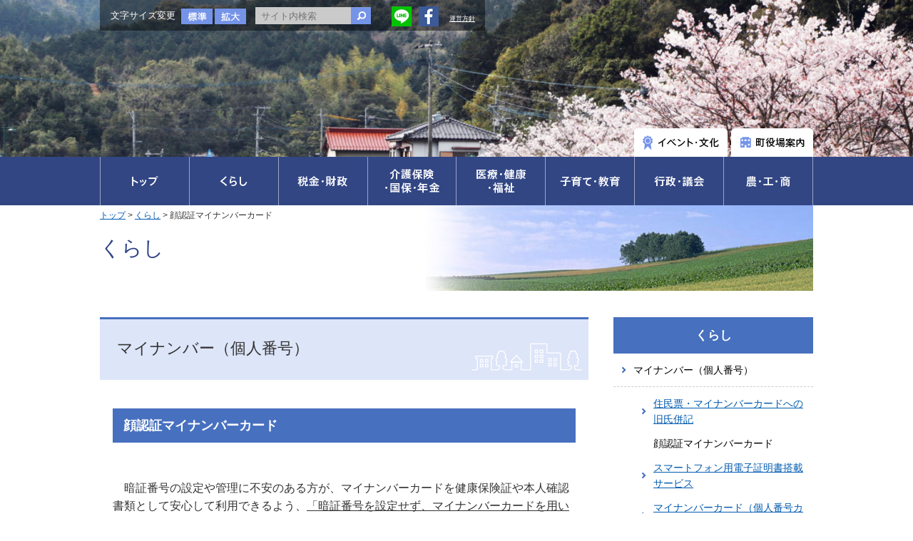

--- FILE ---
content_type: text/html; charset=UTF-8
request_url: https://www.town-kawasaki.com/%E6%9C%AA%E5%88%86%E9%A1%9E/191174
body_size: 13239
content:
<!DOCTYPE html>
<html>
<head>
<!-- Google tag (gtag.js) -->
<script async src="https://www.googletagmanager.com/gtag/js?id=G-GKW81MVVZ8"></script>
<script>
  window.dataLayer = window.dataLayer || [];
  function gtag(){dataLayer.push(arguments);}
  gtag('js', new Date());

  gtag('config', 'G-GKW81MVVZ8');
</script>

	
	
	
<meta charset="utf-8">
<meta name="msvalidate.01" content="C8EA95CA54500732507F46E92EBE5E58" />
<meta name="viewport" content="width=1000">
<link rel="canonical" href="https://www.town-kawasaki.com/%E6%9C%AA%E5%88%86%E9%A1%9E/191174">

<title>顔認証マイナンバーカード ｜ ReBorn！KAWASAKIMACHI：福岡県田川郡川崎町</title>


<meta name="keywords" content="顔認証マイナンバーカード">
<meta name="description" content="顔認証マイナンバーカード 、 ReBorn！KAWASAKIMACHI：福岡県田川郡川崎町">

<meta property="og:title" content="顔認証マイナンバーカード ｜ ReBorn！KAWASAKIMACHI：福岡県田川郡川崎町">
<!--<meta property="og:description" content="顔認証マイナンバーカード 、 ReBorn！KAWASAKIMACHI：福岡県田川郡川崎町">-->
<meta name="description" content="福岡県田川郡川崎町の公式ホームページです。">
<meta property="og:description" content="福岡県田川郡川崎町の公式ホームページです。">
<meta property="og:url" content="https://www.town-kawasaki.com/%E6%9C%AA%E5%88%86%E9%A1%9E/191174">
<meta property="og:type" content="website">

<link rel="stylesheet" href="https://www.town-kawasaki.com/wp-content/themes/kawasaki/css/module.css">
<link rel="stylesheet" href="https://www.town-kawasaki.com/wp-content/themes/kawasaki/style.css">

<script type="text/javascript" src="https://www.town-kawasaki.com/wp-content/themes/kawasaki/js/jquery-1.10.2.min.js"></script>

<script type="text/javascript" src="https://www.town-kawasaki.com/wp-content/themes/kawasaki/js/rollover.js"></script>
<script type="text/javascript" src="https://www.town-kawasaki.com/wp-content/themes/kawasaki/js/common.js"></script>
<script src="https://www.town-kawasaki.com/wp-content/themes/kawasaki/js/jquery.cookie.js"></script>
<script type="text/javascript" src="https://www.town-kawasaki.com/wp-content/themes/kawasaki/js/jquery.textresizer.min.js"></script>
<link rel="stylesheet" href="https://www.town-kawasaki.com/wp-content/themes/kawasaki/css/slick-theme.css">
<link rel="stylesheet" href="https://www.town-kawasaki.com/wp-content/themes/kawasaki/css/slick.css">
<script src="https://cdn.jsdelivr.net/npm/slick-carousel@1.8.1/slick/slick.min.js"></script>
<script type="text/javascript">
$(document).ready(function(){
    $( "#textsize a" ).textresizer({
        target: "#wrapper",
        // type:   "fontSize",
        sizes:  [ "100%", "128%" ]
    });
	var slider = $('.slider_as').slick({
		/*dots:true,*/
		dots:false,
		slidesToShow: 1,
		infinite: true,
		arrows:false,
		autoplay:true,
		/*customPaging: function(slick,index) {
			var targetImage = slick.$slides.eq(index).find('img').attr('src');
			return '<img src=" ' + targetImage + ' "/>';
		}*/
	});
});
</script>
<style type="text/css">
header{ background:url(https://www.town-kawasaki.com/wp-content/uploads/2019/11/cropped-photo_1911_01-1.jpg) no-repeat;background-size:cover;}
</style>

<script type="text/javascript" src="https://www.town-kawasaki.com/wp-content/themes/kawasaki/js/tab.js"></script>
<link rel="stylesheet" href="https://www.town-kawasaki.com/wp-content/themes/kawasaki/css/lity.css">
<script type="text/javascript" src="https://www.town-kawasaki.com/wp-content/themes/kawasaki/js/lity.js"></script>
<script type="text/javascript" src="https://www.town-kawasaki.com/wp-content/themes/kawasaki/js/jQueryAutoHeight.js"></script>
<script type="text/javascript">
$(function() {
    $('.list_cate section').autoHeight({column:2});
});

</script>
<!--[if lt IE 9]>
<script src="http://css3-mediaqueries-js.googlecode.com/svn/trunk/css3-mediaqueries.js"></script>
<script src="https://www.town-kawasaki.com/wp-content/themes/kawasaki/js/html5shiv.js"></script>
<![endif]-->
<meta name='robots' content='max-image-preview:large' />
<link rel="alternate" type="application/rss+xml" title="ReBorn！KAWASAKIMACHI：福岡県田川郡川崎町 &raquo; 顔認証マイナンバーカード のコメントのフィード" href="https://www.town-kawasaki.com/%e6%9c%aa%e5%88%86%e9%a1%9e/191174/feed" />
<script type="text/javascript">
/* <![CDATA[ */
window._wpemojiSettings = {"baseUrl":"https:\/\/s.w.org\/images\/core\/emoji\/15.0.3\/72x72\/","ext":".png","svgUrl":"https:\/\/s.w.org\/images\/core\/emoji\/15.0.3\/svg\/","svgExt":".svg","source":{"concatemoji":"https:\/\/www.town-kawasaki.com\/wp-includes\/js\/wp-emoji-release.min.js?ver=6.5.7"}};
/*! This file is auto-generated */
!function(i,n){var o,s,e;function c(e){try{var t={supportTests:e,timestamp:(new Date).valueOf()};sessionStorage.setItem(o,JSON.stringify(t))}catch(e){}}function p(e,t,n){e.clearRect(0,0,e.canvas.width,e.canvas.height),e.fillText(t,0,0);var t=new Uint32Array(e.getImageData(0,0,e.canvas.width,e.canvas.height).data),r=(e.clearRect(0,0,e.canvas.width,e.canvas.height),e.fillText(n,0,0),new Uint32Array(e.getImageData(0,0,e.canvas.width,e.canvas.height).data));return t.every(function(e,t){return e===r[t]})}function u(e,t,n){switch(t){case"flag":return n(e,"\ud83c\udff3\ufe0f\u200d\u26a7\ufe0f","\ud83c\udff3\ufe0f\u200b\u26a7\ufe0f")?!1:!n(e,"\ud83c\uddfa\ud83c\uddf3","\ud83c\uddfa\u200b\ud83c\uddf3")&&!n(e,"\ud83c\udff4\udb40\udc67\udb40\udc62\udb40\udc65\udb40\udc6e\udb40\udc67\udb40\udc7f","\ud83c\udff4\u200b\udb40\udc67\u200b\udb40\udc62\u200b\udb40\udc65\u200b\udb40\udc6e\u200b\udb40\udc67\u200b\udb40\udc7f");case"emoji":return!n(e,"\ud83d\udc26\u200d\u2b1b","\ud83d\udc26\u200b\u2b1b")}return!1}function f(e,t,n){var r="undefined"!=typeof WorkerGlobalScope&&self instanceof WorkerGlobalScope?new OffscreenCanvas(300,150):i.createElement("canvas"),a=r.getContext("2d",{willReadFrequently:!0}),o=(a.textBaseline="top",a.font="600 32px Arial",{});return e.forEach(function(e){o[e]=t(a,e,n)}),o}function t(e){var t=i.createElement("script");t.src=e,t.defer=!0,i.head.appendChild(t)}"undefined"!=typeof Promise&&(o="wpEmojiSettingsSupports",s=["flag","emoji"],n.supports={everything:!0,everythingExceptFlag:!0},e=new Promise(function(e){i.addEventListener("DOMContentLoaded",e,{once:!0})}),new Promise(function(t){var n=function(){try{var e=JSON.parse(sessionStorage.getItem(o));if("object"==typeof e&&"number"==typeof e.timestamp&&(new Date).valueOf()<e.timestamp+604800&&"object"==typeof e.supportTests)return e.supportTests}catch(e){}return null}();if(!n){if("undefined"!=typeof Worker&&"undefined"!=typeof OffscreenCanvas&&"undefined"!=typeof URL&&URL.createObjectURL&&"undefined"!=typeof Blob)try{var e="postMessage("+f.toString()+"("+[JSON.stringify(s),u.toString(),p.toString()].join(",")+"));",r=new Blob([e],{type:"text/javascript"}),a=new Worker(URL.createObjectURL(r),{name:"wpTestEmojiSupports"});return void(a.onmessage=function(e){c(n=e.data),a.terminate(),t(n)})}catch(e){}c(n=f(s,u,p))}t(n)}).then(function(e){for(var t in e)n.supports[t]=e[t],n.supports.everything=n.supports.everything&&n.supports[t],"flag"!==t&&(n.supports.everythingExceptFlag=n.supports.everythingExceptFlag&&n.supports[t]);n.supports.everythingExceptFlag=n.supports.everythingExceptFlag&&!n.supports.flag,n.DOMReady=!1,n.readyCallback=function(){n.DOMReady=!0}}).then(function(){return e}).then(function(){var e;n.supports.everything||(n.readyCallback(),(e=n.source||{}).concatemoji?t(e.concatemoji):e.wpemoji&&e.twemoji&&(t(e.twemoji),t(e.wpemoji)))}))}((window,document),window._wpemojiSettings);
/* ]]> */
</script>
<style id='wp-emoji-styles-inline-css' type='text/css'>

	img.wp-smiley, img.emoji {
		display: inline !important;
		border: none !important;
		box-shadow: none !important;
		height: 1em !important;
		width: 1em !important;
		margin: 0 0.07em !important;
		vertical-align: -0.1em !important;
		background: none !important;
		padding: 0 !important;
	}
</style>
<link rel='stylesheet' id='wp-block-library-css' href='https://www.town-kawasaki.com/wp-includes/css/dist/block-library/style.min.css?ver=6.5.7' type='text/css' media='all' />
<style id='classic-theme-styles-inline-css' type='text/css'>
/*! This file is auto-generated */
.wp-block-button__link{color:#fff;background-color:#32373c;border-radius:9999px;box-shadow:none;text-decoration:none;padding:calc(.667em + 2px) calc(1.333em + 2px);font-size:1.125em}.wp-block-file__button{background:#32373c;color:#fff;text-decoration:none}
</style>
<style id='global-styles-inline-css' type='text/css'>
body{--wp--preset--color--black: #000000;--wp--preset--color--cyan-bluish-gray: #abb8c3;--wp--preset--color--white: #ffffff;--wp--preset--color--pale-pink: #f78da7;--wp--preset--color--vivid-red: #cf2e2e;--wp--preset--color--luminous-vivid-orange: #ff6900;--wp--preset--color--luminous-vivid-amber: #fcb900;--wp--preset--color--light-green-cyan: #7bdcb5;--wp--preset--color--vivid-green-cyan: #00d084;--wp--preset--color--pale-cyan-blue: #8ed1fc;--wp--preset--color--vivid-cyan-blue: #0693e3;--wp--preset--color--vivid-purple: #9b51e0;--wp--preset--gradient--vivid-cyan-blue-to-vivid-purple: linear-gradient(135deg,rgba(6,147,227,1) 0%,rgb(155,81,224) 100%);--wp--preset--gradient--light-green-cyan-to-vivid-green-cyan: linear-gradient(135deg,rgb(122,220,180) 0%,rgb(0,208,130) 100%);--wp--preset--gradient--luminous-vivid-amber-to-luminous-vivid-orange: linear-gradient(135deg,rgba(252,185,0,1) 0%,rgba(255,105,0,1) 100%);--wp--preset--gradient--luminous-vivid-orange-to-vivid-red: linear-gradient(135deg,rgba(255,105,0,1) 0%,rgb(207,46,46) 100%);--wp--preset--gradient--very-light-gray-to-cyan-bluish-gray: linear-gradient(135deg,rgb(238,238,238) 0%,rgb(169,184,195) 100%);--wp--preset--gradient--cool-to-warm-spectrum: linear-gradient(135deg,rgb(74,234,220) 0%,rgb(151,120,209) 20%,rgb(207,42,186) 40%,rgb(238,44,130) 60%,rgb(251,105,98) 80%,rgb(254,248,76) 100%);--wp--preset--gradient--blush-light-purple: linear-gradient(135deg,rgb(255,206,236) 0%,rgb(152,150,240) 100%);--wp--preset--gradient--blush-bordeaux: linear-gradient(135deg,rgb(254,205,165) 0%,rgb(254,45,45) 50%,rgb(107,0,62) 100%);--wp--preset--gradient--luminous-dusk: linear-gradient(135deg,rgb(255,203,112) 0%,rgb(199,81,192) 50%,rgb(65,88,208) 100%);--wp--preset--gradient--pale-ocean: linear-gradient(135deg,rgb(255,245,203) 0%,rgb(182,227,212) 50%,rgb(51,167,181) 100%);--wp--preset--gradient--electric-grass: linear-gradient(135deg,rgb(202,248,128) 0%,rgb(113,206,126) 100%);--wp--preset--gradient--midnight: linear-gradient(135deg,rgb(2,3,129) 0%,rgb(40,116,252) 100%);--wp--preset--font-size--small: 13px;--wp--preset--font-size--medium: 20px;--wp--preset--font-size--large: 36px;--wp--preset--font-size--x-large: 42px;--wp--preset--spacing--20: 0.44rem;--wp--preset--spacing--30: 0.67rem;--wp--preset--spacing--40: 1rem;--wp--preset--spacing--50: 1.5rem;--wp--preset--spacing--60: 2.25rem;--wp--preset--spacing--70: 3.38rem;--wp--preset--spacing--80: 5.06rem;--wp--preset--shadow--natural: 6px 6px 9px rgba(0, 0, 0, 0.2);--wp--preset--shadow--deep: 12px 12px 50px rgba(0, 0, 0, 0.4);--wp--preset--shadow--sharp: 6px 6px 0px rgba(0, 0, 0, 0.2);--wp--preset--shadow--outlined: 6px 6px 0px -3px rgba(255, 255, 255, 1), 6px 6px rgba(0, 0, 0, 1);--wp--preset--shadow--crisp: 6px 6px 0px rgba(0, 0, 0, 1);}:where(.is-layout-flex){gap: 0.5em;}:where(.is-layout-grid){gap: 0.5em;}body .is-layout-flex{display: flex;}body .is-layout-flex{flex-wrap: wrap;align-items: center;}body .is-layout-flex > *{margin: 0;}body .is-layout-grid{display: grid;}body .is-layout-grid > *{margin: 0;}:where(.wp-block-columns.is-layout-flex){gap: 2em;}:where(.wp-block-columns.is-layout-grid){gap: 2em;}:where(.wp-block-post-template.is-layout-flex){gap: 1.25em;}:where(.wp-block-post-template.is-layout-grid){gap: 1.25em;}.has-black-color{color: var(--wp--preset--color--black) !important;}.has-cyan-bluish-gray-color{color: var(--wp--preset--color--cyan-bluish-gray) !important;}.has-white-color{color: var(--wp--preset--color--white) !important;}.has-pale-pink-color{color: var(--wp--preset--color--pale-pink) !important;}.has-vivid-red-color{color: var(--wp--preset--color--vivid-red) !important;}.has-luminous-vivid-orange-color{color: var(--wp--preset--color--luminous-vivid-orange) !important;}.has-luminous-vivid-amber-color{color: var(--wp--preset--color--luminous-vivid-amber) !important;}.has-light-green-cyan-color{color: var(--wp--preset--color--light-green-cyan) !important;}.has-vivid-green-cyan-color{color: var(--wp--preset--color--vivid-green-cyan) !important;}.has-pale-cyan-blue-color{color: var(--wp--preset--color--pale-cyan-blue) !important;}.has-vivid-cyan-blue-color{color: var(--wp--preset--color--vivid-cyan-blue) !important;}.has-vivid-purple-color{color: var(--wp--preset--color--vivid-purple) !important;}.has-black-background-color{background-color: var(--wp--preset--color--black) !important;}.has-cyan-bluish-gray-background-color{background-color: var(--wp--preset--color--cyan-bluish-gray) !important;}.has-white-background-color{background-color: var(--wp--preset--color--white) !important;}.has-pale-pink-background-color{background-color: var(--wp--preset--color--pale-pink) !important;}.has-vivid-red-background-color{background-color: var(--wp--preset--color--vivid-red) !important;}.has-luminous-vivid-orange-background-color{background-color: var(--wp--preset--color--luminous-vivid-orange) !important;}.has-luminous-vivid-amber-background-color{background-color: var(--wp--preset--color--luminous-vivid-amber) !important;}.has-light-green-cyan-background-color{background-color: var(--wp--preset--color--light-green-cyan) !important;}.has-vivid-green-cyan-background-color{background-color: var(--wp--preset--color--vivid-green-cyan) !important;}.has-pale-cyan-blue-background-color{background-color: var(--wp--preset--color--pale-cyan-blue) !important;}.has-vivid-cyan-blue-background-color{background-color: var(--wp--preset--color--vivid-cyan-blue) !important;}.has-vivid-purple-background-color{background-color: var(--wp--preset--color--vivid-purple) !important;}.has-black-border-color{border-color: var(--wp--preset--color--black) !important;}.has-cyan-bluish-gray-border-color{border-color: var(--wp--preset--color--cyan-bluish-gray) !important;}.has-white-border-color{border-color: var(--wp--preset--color--white) !important;}.has-pale-pink-border-color{border-color: var(--wp--preset--color--pale-pink) !important;}.has-vivid-red-border-color{border-color: var(--wp--preset--color--vivid-red) !important;}.has-luminous-vivid-orange-border-color{border-color: var(--wp--preset--color--luminous-vivid-orange) !important;}.has-luminous-vivid-amber-border-color{border-color: var(--wp--preset--color--luminous-vivid-amber) !important;}.has-light-green-cyan-border-color{border-color: var(--wp--preset--color--light-green-cyan) !important;}.has-vivid-green-cyan-border-color{border-color: var(--wp--preset--color--vivid-green-cyan) !important;}.has-pale-cyan-blue-border-color{border-color: var(--wp--preset--color--pale-cyan-blue) !important;}.has-vivid-cyan-blue-border-color{border-color: var(--wp--preset--color--vivid-cyan-blue) !important;}.has-vivid-purple-border-color{border-color: var(--wp--preset--color--vivid-purple) !important;}.has-vivid-cyan-blue-to-vivid-purple-gradient-background{background: var(--wp--preset--gradient--vivid-cyan-blue-to-vivid-purple) !important;}.has-light-green-cyan-to-vivid-green-cyan-gradient-background{background: var(--wp--preset--gradient--light-green-cyan-to-vivid-green-cyan) !important;}.has-luminous-vivid-amber-to-luminous-vivid-orange-gradient-background{background: var(--wp--preset--gradient--luminous-vivid-amber-to-luminous-vivid-orange) !important;}.has-luminous-vivid-orange-to-vivid-red-gradient-background{background: var(--wp--preset--gradient--luminous-vivid-orange-to-vivid-red) !important;}.has-very-light-gray-to-cyan-bluish-gray-gradient-background{background: var(--wp--preset--gradient--very-light-gray-to-cyan-bluish-gray) !important;}.has-cool-to-warm-spectrum-gradient-background{background: var(--wp--preset--gradient--cool-to-warm-spectrum) !important;}.has-blush-light-purple-gradient-background{background: var(--wp--preset--gradient--blush-light-purple) !important;}.has-blush-bordeaux-gradient-background{background: var(--wp--preset--gradient--blush-bordeaux) !important;}.has-luminous-dusk-gradient-background{background: var(--wp--preset--gradient--luminous-dusk) !important;}.has-pale-ocean-gradient-background{background: var(--wp--preset--gradient--pale-ocean) !important;}.has-electric-grass-gradient-background{background: var(--wp--preset--gradient--electric-grass) !important;}.has-midnight-gradient-background{background: var(--wp--preset--gradient--midnight) !important;}.has-small-font-size{font-size: var(--wp--preset--font-size--small) !important;}.has-medium-font-size{font-size: var(--wp--preset--font-size--medium) !important;}.has-large-font-size{font-size: var(--wp--preset--font-size--large) !important;}.has-x-large-font-size{font-size: var(--wp--preset--font-size--x-large) !important;}
.wp-block-navigation a:where(:not(.wp-element-button)){color: inherit;}
:where(.wp-block-post-template.is-layout-flex){gap: 1.25em;}:where(.wp-block-post-template.is-layout-grid){gap: 1.25em;}
:where(.wp-block-columns.is-layout-flex){gap: 2em;}:where(.wp-block-columns.is-layout-grid){gap: 2em;}
.wp-block-pullquote{font-size: 1.5em;line-height: 1.6;}
</style>
<link rel='stylesheet' id='UserAccessManagerLoginForm-css' href='https://www.town-kawasaki.com/wp-content/plugins/user-access-manager/assets/css/uamLoginForm.css?ver=2.2.23' type='text/css' media='screen' />
<link rel="https://api.w.org/" href="https://www.town-kawasaki.com/wp-json/" /><link rel="alternate" type="application/json" href="https://www.town-kawasaki.com/wp-json/wp/v2/posts/191174" /><link rel="EditURI" type="application/rsd+xml" title="RSD" href="https://www.town-kawasaki.com/xmlrpc.php?rsd" />
<link rel="canonical" href="https://www.town-kawasaki.com/%e6%9c%aa%e5%88%86%e9%a1%9e/191174" />
<link rel='shortlink' href='https://www.town-kawasaki.com/?p=191174' />
<link rel="alternate" type="application/json+oembed" href="https://www.town-kawasaki.com/wp-json/oembed/1.0/embed?url=https%3A%2F%2Fwww.town-kawasaki.com%2F%25e6%259c%25aa%25e5%2588%2586%25e9%25a1%259e%2F191174" />
<link rel="alternate" type="text/xml+oembed" href="https://www.town-kawasaki.com/wp-json/oembed/1.0/embed?url=https%3A%2F%2Fwww.town-kawasaki.com%2F%25e6%259c%25aa%25e5%2588%2586%25e9%25a1%259e%2F191174&#038;format=xml" />
<link rel="icon" href="https://www.town-kawasaki.com/wp-content/uploads/2018/05/icon.png" sizes="32x32" />
<link rel="icon" href="https://www.town-kawasaki.com/wp-content/uploads/2018/05/icon.png" sizes="192x192" />
<link rel="apple-touch-icon" href="https://www.town-kawasaki.com/wp-content/uploads/2018/05/icon.png" />
<meta name="msapplication-TileImage" content="https://www.town-kawasaki.com/wp-content/uploads/2018/05/icon.png" />

</head>

<body >
<header>
<div class="inner_header clearfix">
<!--<div class="logo"><a href="https://www.town-kawasaki.com/" data-wpel-link="internal"><img src="https://www.town-kawasaki.com/wp-content/themes/kawasaki/img/logo.png" alt="住みたい、住みつづけたい・・・川崎町福岡県田川郡川崎町"></a></div>-->
<div class="hd_controller clearfix">
<div id="textsize" class="fl_l">
<span>文字サイズ変更</span><a href="#"><img class="fillter" src="https://www.town-kawasaki.com/wp-content/themes/kawasaki/img/btn_fs_def.jpg" alt="標準"></a><a href="#"><img class="fillter" src="https://www.town-kawasaki.com/wp-content/themes/kawasaki/img/btn_fs_big.jpg" alt="拡大"></a>
</div>
<form name="searchHead" id="hdform" method="get" action="https://www.town-kawasaki.com">
<input type="text" placeholder="サイト内検索" name="s" value="">
<input type="image" src="https://www.town-kawasaki.com/wp-content/themes/kawasaki/img/btn_search.jpg">
</form>
<ul class="social flex">
<li><a href="https://lin.ee/ZRcRMW7" target="_blank" data-wpel-link="external" rel="external noopener noreferrer"><img src="/wp-content/themes/kawasaki/img/icon_line.png"  alt=""/></a></li>
<li><a href="https://www.facebook.com/103272304726335" target="_blank" data-wpel-link="external" rel="external noopener noreferrer"><img src="/wp-content/themes/kawasaki/img/icon_fb.png"  alt=""/></a></li>
<li class="sns_policy"><a href="/PDF/management_policy.pdf" target="_blank" data-wpel-link="internal">運営方針</a></li></ul>
</div>
<!--
<ul class="list_hd_topic">
<li><a href="http://n-kawasaki.com/" target="_blank" data-wpel-link="external" rel="external noopener noreferrer"><img src="https://www.town-kawasaki.com/wp-content/themes/kawasaki/img/btn_hd_topic_01.png" alt="かわさき観光ガイド" class="fillter"><img src="https://www.town-kawasaki.com/wp-content/themes/kawasaki/img/koume2.gif" class="chara" alt=""></a></li>
<li><a href="https://www.town-kawasaki.com/english/index.html" target="_blank" data-wpel-link="internal"><img src="https://www.town-kawasaki.com/wp-content/themes/kawasaki/img/btn_hd_topic_02.png" alt="KAWASAKI TOWN ENGLISH SITE" class="fillter" ></a></li>
</ul>
-->
<ul class="list_hd_topic2">
<li><a href="https://www.town-kawasaki.com/kanko" data-wpel-link="internal"><img src="https://www.town-kawasaki.com/wp-content/themes/kawasaki/img/btn_hd_bottom_01.png" alt="イベント・文化" class="fillter"></a></li>
<li><a href="https://www.town-kawasaki.com/yakubaannai" data-wpel-link="internal"><img src="https://www.town-kawasaki.com/wp-content/themes/kawasaki/img/btn_hd_bottom_02.png" alt="町役場案内" class="fillter"></a></li>
</ul>
</div><!--/inner_header-->
</header>

<nav>
<ul class="clearfix">
<li><a href="https://www.town-kawasaki.com/" data-wpel-link="internal"><img src="https://www.town-kawasaki.com/wp-content/themes/kawasaki/img/nav_01.png" alt="トップ" class="fillter"></a></li>
<li><a href="https://www.town-kawasaki.com/kurashi" data-wpel-link="internal"><img src="https://www.town-kawasaki.com/wp-content/themes/kawasaki/img/nav_02.png" alt="くらし" class="fillter"></a></li>
<li><a href="https://www.town-kawasaki.com/zeizaisei" data-wpel-link="internal"><img src="https://www.town-kawasaki.com/wp-content/themes/kawasaki/img/nav_03.png" alt="税金・財政" class="fillter"></a></li>
<li><a href="https://www.town-kawasaki.com/hoken" data-wpel-link="internal"><img src="https://www.town-kawasaki.com/wp-content/themes/kawasaki/img/nav_04.png" alt="介護保険・国保・年金" class="fillter"></a></li>
<li><a href="https://www.town-kawasaki.com/iryofukushi" data-wpel-link="internal"><img src="https://www.town-kawasaki.com/wp-content/themes/kawasaki/img/nav_05.png" alt="医療・健康・福祉" class="fillter"></a></li>
<li><a href="https://www.town-kawasaki.com/kosodatekyoiku" data-wpel-link="internal"><img src="https://www.town-kawasaki.com/wp-content/themes/kawasaki/img/nav_06.png" alt="子育て・教育" class="fillter"></a></li>
<li><a href="https://www.town-kawasaki.com/gyosei" data-wpel-link="internal"><img src="https://www.town-kawasaki.com/wp-content/themes/kawasaki/img/nav_07.png" alt="行政・議会" class="fillter"></a></li>
<li><a href="https://www.town-kawasaki.com/no_ko_sho" data-wpel-link="internal"><img src="https://www.town-kawasaki.com/wp-content/themes/kawasaki/img/nav_08.png" alt="農・工・商" class="fillter"></a></li>
</ul>
</nav><div id="wrapper" class="clearfix">

<div class="page_head kurashi">
<h1>くらし</h1>
<div class="sub_headbg"><img src="https://www.town-kawasaki.com/wp-content/uploads/2017/04/bg_kurashi-2.jpg" alt=""></div>
<div class="pan"><a href="/" data-wpel-link="internal">トップ</a> &gt; <a href="/kurashi" data-wpel-link="internal">くらし</a>
 &gt; 顔認証マイナンバーカード</div>
</div>




<div class="single_wrap">

<div class="content">
<h2 class="single_ttl">マイナンバー（個人番号）</h2>
<section class="single_body">
<h3>顔認証マイナンバーカード</h3>
<p>&nbsp;</p>
<p><span style="font-size: 12pt">　暗証番号の設定や管理に不安のある方が、マイナンバーカードを健康保険証や本人確認書類として安心して利用できるよう、<span style="text-decoration: underline">「暗証番号を設定せず、マイナンバーカードを用いる際の本人確認方法が、顔認証または目視に限定されるカード」</span>です。</span></p>
<p>&nbsp;</p>
<h3><span style="font-size: 12pt">利用できるサービス、利用できないサービス</span></h3>
<h6><span style="font-size: 12pt">利用できるサービス</span></h6>
<p><span style="font-size: 12pt">１．健康保険証としての利用</span></p>
<p><span style="font-size: 12pt">２．券面の顔写真や記載事項（氏名、住所、生年月日、性別等）を用いた本人確認書類としての利用</span></p>
<p>&nbsp;</p>
<h6><span style="font-size: 12pt">利用できないサービス</span></h6>
<p><span style="font-size: 12pt">１．マイナポータル</span></p>
<p><span style="font-size: 12pt">２．各種証明書のコンビニ交付</span></p>
<p><span style="font-size: 12pt">３．オンライン診療・オンライン服薬指導</span></p>
<p><span style="font-size: 12pt">４．その他のオンライン手続などの暗証番号の入力が必要なサービス</span></p>
<p>&nbsp;</p>
<h3><span style="font-size: 12pt">申請できる方</span></h3>
<p><span style="font-size: 12pt">マイナンバーカードをこれから申請する方も、既にマイナンバーカードを持っている方も申請できます。(代理人による手続も可能※<a href="https://www.town-kawasaki.com/wp-content/uploads/2024/01/顔認証設定依頼書-1.pdf" data-wpel-link="internal">委任状</a>が必要です)</span></p>
<p>&nbsp;</p>
<p>&nbsp;</p>
<h3><span style="font-size: 12pt">手続きができる場所・受付時間</span></h3>
<p><span style="font-size: 12pt">・マイナンバーカード交付窓口（役場住民課　℡0947-72-3000）</span></p>
<p><span style="font-size: 12pt">受付時間　平日：8時30分～17時</span></p>
<p>&nbsp;</p>
<h3><span style="font-size: 12pt">手続きに必要な持ち物</span></h3>
<p><span style="font-size: 12pt">・マイナンバーカード</span></p>
<p><span style="font-size: 12pt">・<a href="https://www.town-kawasaki.com/wp-content/uploads/2024/01/顔認証設定依頼書-1.pdf" data-wpel-link="internal">顔認証マイナンバーカード設定切替申請書</a></span></p>
<p><span style="font-size: 12pt">代理人が手続する場合は、代理人の本人確認書類（マイナンバーカード、運転免許証など顔写真付き有効期限内のもの）も必要です。</span></p>
<p>&nbsp;</p>
<h3><span style="font-size: 12pt">その他</span></h3>
<p><span style="font-size: 12pt">・顔認証マイナンバーカードには、カードの追記欄に「顔認証」と記載されます。（</span>医療機関等での区別のため）</p>
<p><span style="font-size: 12pt">・署名用電子証明書が搭載されている場合は、失効処理を行います。</span></p>
<p><span style="font-size: 12pt">・通常のマイナンバーカードから顔認証マイナンバーカードに切り替える場合は、切替前に健康保険証の利用申込を行ってください。</span></p>
<p><span style="font-size: 12pt">・「顔認証マイナンバーカード」から通常のマイナンバーカードに切り替えることもできます。</span></p>
<p><span style="font-size: 12pt">・通常のマイナンバーカードと「顔認証マイナンバーカード」を同時に2枚持つことはできません。</span></p>
<p><span style="font-size: 12pt">・システムメンテナンス等の理由で手続きが即日に完了しないことがあります。</span></p>
<p>&nbsp;</p>
<h3><span style="font-size: 12pt">関連リンク</span></h3>
<p><a href="https://www.town-kawasaki.com/wp-content/uploads/2024/01/【窓口用】顔認証マイナンバーカードのご案内・保険証利用申込みのご案内.pdf" data-wpel-link="internal">総務省チラシ</a></p>
<p>&nbsp;</p>
<p>&nbsp;</p>
</section>

<section class="single_contact">
<h2>このページについてのお問い合わせ</h2>
<div class="single_contact_body">
<p>川崎町役場　住民課　住民年金係</p>
<p>電話番号：<span class="telnum">0947-72-3000</span>
(内線 118.119)
</p>
<div><a href="/contact?id=顔認証マイナンバーカード" data-wpel-link="internal"><img src="https://www.town-kawasaki.com/wp-content/themes/kawasaki/img/btn_singlcontact.jpg" alt="お問い合わせフォーム" class="fillter"></a></div>
</div>
</section>





</div><!--/content-->
<aside>
<section class="list_assingle">
<h2 class="ttl_as_list">くらし</h2>
<ul>
<li>
<a href="javascript:void(0)" data-wpel-link="internal">マイナンバー（個人番号）</a>
<ul>
<li>
<a href="https://www.town-kawasaki.com/%e6%9c%aa%e5%88%86%e9%a1%9e/195715" data-wpel-link="internal">住民票・マイナンバーカードへの旧氏併記</a></li>
<li class="current">
<a href="https://www.town-kawasaki.com/%e6%9c%aa%e5%88%86%e9%a1%9e/191174" data-wpel-link="internal">顔認証マイナンバーカード</a></li>
<li>
<a href="https://www.town-kawasaki.com/%e6%9c%aa%e5%88%86%e9%a1%9e/190994" data-wpel-link="internal">スマートフォン用電子証明書搭載サービス</a></li>
<li>
<a href="https://www.town-kawasaki.com/%e6%9c%aa%e5%88%86%e9%a1%9e/10885" data-wpel-link="internal">マイナンバーカード（個人番号カード）について</a></li>
<li>
<a href="https://www.town-kawasaki.com/%e6%9c%aa%e5%88%86%e9%a1%9e/10893" data-wpel-link="internal">マイナンバーカードの申請方法</a></li>
<li>
<a href="https://www.town-kawasaki.com/%e6%9c%aa%e5%88%86%e9%a1%9e/10905" data-wpel-link="internal">記載事項に変更があったとき・カードを紛失したとき</a></li>
</ul>
</li>
<li class="trigger">
<a href="javascript:void(0)" data-wpel-link="internal">情報提供・相談</a>
<ul class="acordion">
<li>
<a href="https://www.town-kawasaki.com/kurashi/281680" data-wpel-link="internal">川崎町全国大会等出場助成金について</a></li>
<li>
<a href="https://www.town-kawasaki.com/kurashi/246536" data-wpel-link="internal">「田川地区障がい者機関相談支援センター事業業務委託に係る公募型プロポーザルの結果について（不調）</a></li>
<li>
<a href="https://www.town-kawasaki.com/kurashi/joho/238575" data-wpel-link="internal">令和８年度鳥獣被害防止柵設置要望について</a></li>
<li>
<a href="https://www.town-kawasaki.com/%e6%9c%aa%e5%88%86%e9%a1%9e/186111" data-wpel-link="internal">労働相談窓口について</a></li>
<li>
<a href="https://www.town-kawasaki.com/kurashi/90719" data-wpel-link="internal">令和７年度結婚新生活支援補助金について</a></li>
<li>
<a href="https://www.town-kawasaki.com/kurashi/joho/69395" data-wpel-link="internal">川崎町ボランティアセンター</a></li>
<li>
<a href="https://www.town-kawasaki.com/wp-content/uploads/2018/10/K408_H301012_oshirase_tagawatikukyuukann.pdf" target="_blank" data-wpel-link="internal">田川地区急患センターからのお知らせ</a></li>
<li>
<a href="https://www.town-kawasaki.com/kurashi/joho/183" data-wpel-link="internal">広報かわさき</a></li>
<li>
<a href="https://www.town-kawasaki.com/kurashi/joho/167" data-wpel-link="internal">ふれあいバス時刻表・路線図</a></li>
<li>
<a href="https://www.town-kawasaki.com/kurashi/joho/3135" data-wpel-link="internal">人権相談</a></li>
<li>
<a href="https://www.town-kawasaki.com/kurashi/joho/3137" data-wpel-link="internal">教育相談（子どもホットライン24）</a></li>
<li>
<a href="https://www.town-kawasaki.com/kurashi/joho/3139" data-wpel-link="internal">女性に関する相談</a></li>
<li>
<a href="https://www.town-kawasaki.com/kurashi/joho/3141" data-wpel-link="internal">高齢者の就労相談</a></li>
<li>
<a href="https://www.town-kawasaki.com/kurashi/joho/3143" data-wpel-link="internal">行政相談委員による無料相談会</a></li>
<li>
<a href="https://www.town-kawasaki.com/kurashi/joho/3145" data-wpel-link="internal">弁護士による法律相談</a></li>
<li>
<a href="https://www.town-kawasaki.com/kurashi/joho/3147" data-wpel-link="internal">心配ごと相談</a></li>
<li>
<a href="https://www.town-kawasaki.com/kurashi/joho/3152" data-wpel-link="internal">仕事を探すときは</a></li>
<li>
<a href="https://www.town-kawasaki.com/kurashi/joho/3149" data-wpel-link="internal">消費者生活相談</a></li>
<li>
<a href="https://www.town-kawasaki.com/kurashi/482" data-wpel-link="internal">こころの相談</a></li>
<li>
<a href="https://www.town-kawasaki.com/kurashi/joho/12814" data-wpel-link="internal">住民基本台帳制度におけるDV・ストーカー等被害者の支援措置</a></li>
<li>
<a href="https://www.town-kawasaki.com/kurashi/joho/3163" data-wpel-link="internal">こころの相談（要予約）</a></li>
</ul>
</li>
<li class="trigger">
<a href="javascript:void(0)" data-wpel-link="internal">戸籍・住民票・印鑑証明</a>
<ul class="acordion">
<li>
<a href="https://www.town-kawasaki.com/kurashi/koseki/277165" data-wpel-link="internal">令和7年5月26日から氏名の振り仮名が戸籍に記載されます。</a></li>
<li>
<a href="https://www.town-kawasaki.com/%e6%9c%aa%e5%88%86%e9%a1%9e/197913" data-wpel-link="internal">戸籍証明書等の広域交付について</a></li>
<li>
<a href="https://www.town-kawasaki.com/%e6%9c%aa%e5%88%86%e9%a1%9e/195586" data-wpel-link="internal">引越しで住所を異動される方は、窓口での「正確な住所の届出」が必要です</a></li>
<li>
<a href="https://www.town-kawasaki.com/kurashi/koseki/59220" data-wpel-link="internal">住民票の職権消除</a></li>
<li>
<a href="https://www.town-kawasaki.com/kurashi/koseki/55828" data-wpel-link="internal">住民票の「除票」の写しの交付について</a></li>
<li>
<a href="https://www.town-kawasaki.com/kurashi/koseki/54106" data-wpel-link="internal">全国の市区町村役所窓口で、住民票の写しを取ることができます。</a></li>
<li>
<a href="https://www.town-kawasaki.com/kurashi/koseki/25777" data-wpel-link="internal">委任状が必要な手続きについて</a></li>
<li>
<a href="https://www.town-kawasaki.com/kurashi/koseki/3180" data-wpel-link="internal">本人確認について</a></li>
<li>
<a href="https://www.town-kawasaki.com/kurashi/koseki/198" data-wpel-link="internal">窓口手数料について</a></li>
<li>
<a href="https://www.town-kawasaki.com/kurashi/koseki/3184" data-wpel-link="internal">住民票</a></li>
<li>
<a href="https://www.town-kawasaki.com/kurashi/koseki/3182" data-wpel-link="internal">戸籍</a></li>
<li>
<a href="https://www.town-kawasaki.com/kurashi/koseki/78332" data-wpel-link="internal">死産届</a></li>
<li>
<a href="https://www.town-kawasaki.com/kurashi/koseki/3173" data-wpel-link="internal">転入届（川崎町に引越してきたとき）</a></li>
<li>
<a href="https://www.town-kawasaki.com/kurashi/koseki/3177" data-wpel-link="internal">転居届（町内で引越したとき）</a></li>
<li>
<a href="https://www.town-kawasaki.com/kurashi/koseki/3186" data-wpel-link="internal">印鑑登録</a></li>
<li>
<a href="https://www.town-kawasaki.com/kurashi/koseki/3167" data-wpel-link="internal">死亡届</a></li>
<li>
<a href="https://www.town-kawasaki.com/kurashi/koseki/3165" data-wpel-link="internal">出生届</a></li>
<li>
<a href="https://www.town-kawasaki.com/kurashi/koseki/3169" data-wpel-link="internal">婚姻届</a></li>
<li>
<a href="https://www.town-kawasaki.com/kurashi/koseki/3171" data-wpel-link="internal">離婚届</a></li>
<li>
<a href="https://www.town-kawasaki.com/%e6%9c%aa%e5%88%86%e9%a1%9e/12172" data-wpel-link="internal">法人等による住民票や戸籍の請求（第三者請求）</a></li>
<li>
<a href="https://www.town-kawasaki.com/kurashi/koseki/3190" data-wpel-link="internal">外国人の在留に関すること</a></li>
<li>
<a href="https://www.town-kawasaki.com/kurashi/koseki/8061" data-wpel-link="internal">無戸籍でお困りの方へ</a></li>
<li>
<a href="https://www.town-kawasaki.com/kurashi/joho/12814" data-wpel-link="internal">住民基本台帳制度におけるDV・ストーカー等被害者の支援措置</a></li>
<li>
<a href="https://www.town-kawasaki.com/kurashi/koseki/200" data-wpel-link="internal">住民票の写し等の不正取得に係る本人通知制度について</a></li>
<li>
<a href="https://www.town-kawasaki.com/kurashi/koseki/204" data-wpel-link="internal">国民年金</a></li>
</ul>
</li>
<li class="trigger">
<a href="javascript:void(0)" data-wpel-link="internal">税金・使用料などの支払い</a>
<ul class="acordion">
<li>
<a href="https://www.town-kawasaki.com/kurashi/200375" data-wpel-link="internal">低未利用土地等確認書の交付</a></li>
<li>
<a href="https://www.town-kawasaki.com/kurashi/shiharai/214" data-wpel-link="internal">税金・使用料などの支払いについて</a></li>
<li>
<a href="https://www.town-kawasaki.com/kurashi/780" data-wpel-link="internal">【重要】かがやけ川崎応援寄附金（ふるさと納税）</a></li>
<li>
<a href="https://www.town-kawasaki.com/kurashi/shiharai/3639" data-wpel-link="internal">町営住宅使用料</a></li>
<li>
<a href="https://www.town-kawasaki.com/kurashi/shiharai/3642" data-wpel-link="internal">県営住宅汚水処理施設使用料</a></li>
<li>
<a href="https://www.town-kawasaki.com/kurashi/shiharai/229" data-wpel-link="internal">住宅新築資金等貸付償還金について</a></li>
</ul>
</li>
<li class="trigger">
<a href="javascript:void(0)" data-wpel-link="internal">ごみ</a>
<ul class="acordion">
<li>
<a href="https://www.town-kawasaki.com/kurashi/312396" data-wpel-link="internal">不法投棄について</a></li>
<li>
<a href="https://www.town-kawasaki.com/%e6%9c%aa%e5%88%86%e9%a1%9e/203713" data-wpel-link="internal">ご家庭で不要になった消火器の処分方法について</a></li>
<li>
<a href="https://www.town-kawasaki.com/kurashi/gomi/65343" data-wpel-link="internal">食品ロス（食べ残しなど）を減らしましょう</a></li>
<li>
<a href="https://www.town-kawasaki.com/%e6%9c%aa%e5%88%86%e9%a1%9e/55851" data-wpel-link="internal">新型コロナウイルスなどの感染症対策のためのご家庭でのごみの捨て方について</a></li>
<li>
<a href="https://www.town-kawasaki.com/kurashi/44235" data-wpel-link="internal">家電4品目の処分について</a></li>
<li>
<a href="https://www.town-kawasaki.com/kurashi/gomi/231" data-wpel-link="internal">ごみの収集</a></li>
<li>
<a href="https://www.town-kawasaki.com/kurashi/gomi/235" data-wpel-link="internal">使用済小型電子機器分別回収について</a></li>
<li>
<a href="https://www.town-kawasaki.com/kurashi/237" data-wpel-link="internal">ゴミの直接搬入について（搬入申請書が必要です）</a></li>
<li>
<a href="https://www.town-kawasaki.com/kurashi/gomi/240" data-wpel-link="internal">リサイクル活動団体奨励金</a></li>
<li>
<a href="https://www.town-kawasaki.com/kurashi/gomi/242" data-wpel-link="internal">ゴミステーション購入助成金について</a></li>
<li>
<a href="https://www.town-kawasaki.com/kurashi/gomi/244" data-wpel-link="internal">生ごみ処理容器（コンポスト）普及促進助成金について</a></li>
</ul>
</li>
<li class="trigger">
<a href="javascript:void(0)" data-wpel-link="internal">水道</a>
<ul class="acordion">
<li>
<a href="https://www.town-kawasaki.com/kurashi/12007" data-wpel-link="internal">田川広域水道企業団</a></li>
</ul>
</li>
<li class="trigger">
<a href="javascript:void(0)" data-wpel-link="internal">環境</a>
<ul class="acordion">
<li>
<a href="https://www.town-kawasaki.com/kurashi/312396" data-wpel-link="internal">不法投棄について</a></li>
<li>
<a href="https://www.town-kawasaki.com/%e6%9c%aa%e5%88%86%e9%a1%9e/159507" data-wpel-link="internal">川崎町環境基本計画</a></li>
<li>
<a href="https://www.town-kawasaki.com/kurashi/kankyo/159478" data-wpel-link="internal">川崎町地球温暖化対策実行計画（事務事業編）</a></li>
<li>
<a href="https://www.town-kawasaki.com/kurashi/19744" data-wpel-link="internal">エコドライブの推進について</a></li>
<li>
<a href="https://www.town-kawasaki.com/kurashi/kankyo/270" data-wpel-link="internal">改葬許可申請について</a></li>
<li>
<a href="https://www.town-kawasaki.com/kurashi/kankyo/246" data-wpel-link="internal">合併処理浄化槽設置整備事業補助金</a></li>
</ul>
</li>
<li class="trigger">
<a href="javascript:void(0)" data-wpel-link="internal">ペット</a>
<ul class="acordion">
<li>
<a href="https://www.town-kawasaki.com/kurashi/249431" data-wpel-link="internal">保護猫活動をされている方はお知らせください</a></li>
<li>
<a href="https://www.town-kawasaki.com/%e6%9c%aa%e5%88%86%e9%a1%9e/155079" data-wpel-link="internal">インターネットによる犬の死亡届について</a></li>
<li>
<a href="https://www.town-kawasaki.com/%e6%9c%aa%e5%88%86%e9%a1%9e/22649" data-wpel-link="internal">猫による被害にお困りの方へ</a></li>
<li>
<a href="https://www.town-kawasaki.com/kurashi/pet/272" data-wpel-link="internal">あすなろ猫　不妊・去勢手術支援事業のご案内</a></li>
<li>
<a href="https://www.town-kawasaki.com/kurashi/pet/274" data-wpel-link="internal">犬の登録と狂犬病予防注射について</a></li>
</ul>
</li>
<li class="trigger">
<a href="javascript:void(0)" data-wpel-link="internal">火災・防災</a>
<ul class="acordion">
<li>
<a href="https://www.town-kawasaki.com/kurashi/219115" data-wpel-link="internal">防災情報</a></li>
<li>
<a href="https://www.town-kawasaki.com/kurashi/132955" data-wpel-link="internal">消火器の設置、点検報告を行ってください。</a></li>
<li>
<a href="https://www.town-kawasaki.com/%e6%9c%aa%e5%88%86%e9%a1%9e/124713" data-wpel-link="internal">避難確保計画の作成</a></li>
<li>
<a href="https://www.town-kawasaki.com/%e6%9c%aa%e5%88%86%e9%a1%9e/32123" data-wpel-link="internal">避難情報に関するガイドラインの改定</a></li>
<li>
<a href="https://www.town-kawasaki.com/kurashi/bosai/11256" data-wpel-link="internal">防災情報まとめページ</a></li>
<li>
<a href="https://www.town-kawasaki.com/kurashi/5444" data-wpel-link="internal">火災を予防しましょう～火災予防運動期間～</a></li>
<li>
<a href="https://www.town-kawasaki.com/kurashi/bosai/5431" data-wpel-link="internal">川崎町消防団協力事業所表示制度について</a></li>
<li>
<a href="https://www.town-kawasaki.com/kurashi/bosai/277" data-wpel-link="internal">火災・救急・救助の通報</a></li>
<li>
<a href="https://www.town-kawasaki.com/kurashi/bosai/280" data-wpel-link="internal">災害に備えて</a></li>
<li>
<a href="https://www.town-kawasaki.com/kurashi/bosai/283" data-wpel-link="internal">Ｊアラート（全国瞬時警報システム）</a></li>
</ul>
</li>
<li class="trigger">
<a href="javascript:void(0)" data-wpel-link="internal">防犯</a>
<ul class="acordion">
<li>
<a href="https://www.town-kawasaki.com/kurashi/bohan/295" data-wpel-link="internal">消費生活問題の歌「たしかめYO!」</a></li>
<li>
<a href="https://www.town-kawasaki.com/kurashi/bohan/285" data-wpel-link="internal">警察への通報</a></li>
<li>
<a href="https://www.town-kawasaki.com/kurashi/bohan/287" data-wpel-link="internal">暴力団や暴力団員などに関する情報提供・相談窓口</a></li>
<li>
<a href="https://www.town-kawasaki.com/kurashi/bohan/289" data-wpel-link="internal">防犯灯</a></li>
<li>
<a href="https://www.town-kawasaki.com/kurashi/bohan/292" data-wpel-link="internal">交通安全</a></li>
</ul>
</li>
<li class="trigger">
<a href="javascript:void(0)" data-wpel-link="internal">土地・道路・住まい</a>
<ul class="acordion">
<li>
<a href="https://www.town-kawasaki.com/kurashi/tochi/92550" data-wpel-link="internal">川崎町ブロック塀等撤去費補助金について</a></li>
<li>
<a href="https://www.town-kawasaki.com/kurashi/90607" data-wpel-link="internal">スズメバチの巣駆除に対する補助金及び登録駆除業者について</a></li>
<li>
<a href="https://www.town-kawasaki.com/kurashi/69324" data-wpel-link="internal">川崎町営住宅長寿命化計画</a></li>
<li>
<a href="https://www.town-kawasaki.com/kurashi/65201" data-wpel-link="internal">農道の通行制限について（お知らせ）</a></li>
<li>
<a href="https://www.town-kawasaki.com/kurashi/tochi/297" data-wpel-link="internal">土地・建物登記</a></li>
<li>
<a href="https://www.town-kawasaki.com/kurashi/tochi/300" data-wpel-link="internal">道路・河川に関すること</a></li>
<li>
<a href="https://www.town-kawasaki.com/kurashi/tochi/303" data-wpel-link="internal">町営住宅・県営住宅</a></li>
</ul>
</li>
<li class="trigger">
<a href="javascript:void(0)" data-wpel-link="internal">公売</a>
<ul class="acordion">
<li>
<a href="https://www.town-kawasaki.com/kurashi/kobai/252426" data-wpel-link="internal">令和6年度　筑豊地区合同公売会in飯塚</a></li>
<li>
<a href="https://www.town-kawasaki.com/kurashi/kobai/92828" data-wpel-link="internal">公用車を公売します</a></li>
<li>
<a href="https://www.town-kawasaki.com/kurashi/kobai/308" data-wpel-link="internal">公売について</a></li>
<li>
<a href="https://www.town-kawasaki.com/kurashi/kobai/312" data-wpel-link="internal">公売物件のご案内</a></li>
<li>
<a href="https://www.town-kawasaki.com/kurashi/kobai/314" data-wpel-link="internal">インターネット公売について</a></li>
<li>
<a href="https://www.town-kawasaki.com/kurashi/kobai/316" data-wpel-link="internal">インターネット公売ガイドライン</a></li>
<li>
<a href="https://www.town-kawasaki.com/kurashi/kobai/318" data-wpel-link="internal">各種様式ダウンロード</a></li>
</ul>
</li>
</ul>
</section>

<section>
<h2 class="ttl_as_list">こんなときは？</h2>
<ul>
<li><a href="/jinsei/kodomo" data-wpel-link="internal"><img src="https://www.town-kawasaki.com/wp-content/themes/kawasaki/img/btn_ascase_01.png" alt="妊娠・出産・子育て" class="fillter"></a></li>
<li><a href="/jinsei/recruit" data-wpel-link="internal"><img src="https://www.town-kawasaki.com/wp-content/themes/kawasaki/img/btn_ascase_02.png" alt="就職・離職" class="fillter"></a></li>
<li><a href="/jinsei/kekon" data-wpel-link="internal"><img src="https://www.town-kawasaki.com/wp-content/themes/kawasaki/img/btn_ascase_03.png" alt="結婚・離婚" class="fillter"></a></li>
<li><a href="/jinsei/house" data-wpel-link="internal"><img src="https://www.town-kawasaki.com/wp-content/themes/kawasaki/img/btn_ascase_04.png" alt="住宅・引っ越し・ごみ" class="fillter"></a></li>
<li><a href="/jinsei/kourei" data-wpel-link="internal"><img src="https://www.town-kawasaki.com/wp-content/themes/kawasaki/img/btn_ascase_05.png" alt="高齢・介護" class="fillter"></a></li>
<li><a href="/jinsei/okuyami" data-wpel-link="internal"><img src="https://www.town-kawasaki.com/wp-content/themes/kawasaki/img/btn_ascase_06.png" alt="おくやみ" class="fillter"></a></li>
<li><a href="/jinsei/fukushi" data-wpel-link="internal"><img src="https://www.town-kawasaki.com/wp-content/themes/kawasaki/img/btn_ascase_07.png" alt="福祉・障害" class="fillter"></a></li>
<li><a href="/jinsei/todokede" data-wpel-link="internal"><img src="https://www.town-kawasaki.com/wp-content/themes/kawasaki/img/btn_ascase_08.png" alt="届出・証明" class="fillter"></a></li>
<li><a href="/jinsei/soudan" data-wpel-link="internal"><img src="https://www.town-kawasaki.com/wp-content/themes/kawasaki/img/btn_ascase_09.png" alt="相談" class="fillter"></a></li>
</ul>
</section>
</aside></div><!--/single_wrap-->



</div>
<!--wrapper-->
<div class="population">
<div class="inner_population clearfix">
<div class="pop_ttl">
<img src="https://www.town-kawasaki.com/wp-content/themes/kawasaki/img/ttl_popuration.png" alt="川崎町の人口">
<p><span>2025年12月末日現在</span></p>
</div>

<div class="popucol_01">人口  <span class="count">14,496</span>人</div>

<div class="popucol_02">世帯数  <span class="count">8,325</span>世帯</div>

<div class="popucol_03">男性  <span class="count">6,815</span>人</div>

<div class="popucol_04">女性  <span class="count">7,681</span>人</div>
</div>
</div><!--/population-->

<!--20220224_nishikawa
<div class="adv">
<div class="inner_adv clearfix">
<div class="adv_chara"><img src="https://www.town-kawasaki.com/wp-content/themes/kawasaki/img/adv_chara.png" alt=""></div>
<div class="fl_box">
<p class="btn_toadv"><a href="/koukoku" data-wpel-link="internal"><img src="https://www.town-kawasaki.com/wp-content/themes/kawasaki/img/btn_to_adv.jpg" alt="広告掲載について" class="fillter"></a></p>
<ul class="clearfix">
<li><a href="" data-wpel-link="internal"><img src="https://www.town-kawasaki.com/wp-content/uploads/2017/03/ban_koukoku.jpg" alt="広告欄　" class="fillter"></a></li>
<li><a href="" data-wpel-link="internal"><img src="https://www.town-kawasaki.com/wp-content/uploads/2017/03/ban_koukoku.jpg" alt="広告欄　" class="fillter"></a></li>
<li><a href="" data-wpel-link="internal"><img src="https://www.town-kawasaki.com/wp-content/uploads/2017/03/ban_koukoku.jpg" alt="広告欄　" class="fillter"></a></li>
</ul>
</div>
</div>
</div>
-->

<footer>
<div class="inner_footer">
<div class="ft_info">
<h2><img src="https://www.town-kawasaki.com/wp-content/themes/kawasaki/img/logo_ft.png" alt="川崎町"></h2>
<div class="clearfix mb_10">
<img src="/wp-content/uploads/2017/05/pic_yakuba.jpg" alt="" class="fl_r ml_10">
<h3>川崎町役場</h3>
<p>〒827-8501<br>
	福岡県田川郡川崎町大字田原789-2</p>
<p>【開庁時間】<br>
午前8時30分から午後5時まで
（土・日・祝日・年末年始を除く）</p>
<p>電話番号： <span>0947-72-3000</span></p>
</div>
<iframe src="https://www.google.com/maps/embed?pb=!1m18!1m12!1m3!1d3323.2061064852505!2d130.81272591520317!3d33.59995638073141!2m3!1f0!2f0!3f0!3m2!1i1024!2i768!4f13.1!3m3!1m2!1s0x354162a0598ddbcd%3A0xa426247b376aeda0!2z44CSODI3LTAwMDQg56aP5bKh55yM55Sw5bed6YOh5bed5bSO55S655Sw5Y6f77yX77yY77yZ4oiS77yS!5e0!3m2!1sja!2sjp!4v1486549951896&key=AIzaSyBRfK4mLX7mOVQRLHVJBF8UPdkKDpsra7M" width="383" height="198" frameborder="0" style="border:0" allowfullscreen></iframe>
</div>

<div class="ft_bottom">
<ul>
<li><a href="/yakubaannai/access/927" data-wpel-link="internal">交通アクセス</a></li>
<!--<li><a href="/faq" data-wpel-link="internal">よくある質問</a></li>-->
<!--<li><a href="/privacy" data-wpel-link="internal">個人情報保護方針</a></li>
<li><a href="/sitemap" data-wpel-link="internal">サイトマップ</a></li>-->
<li><a href="/link" data-wpel-link="internal">リンク集</a></li>
</ul>
<p>Copyright &copy; 川崎町役場 All Rights Reserved. </p>
</div>
</div>
</footer>

</body>
</html>

--- FILE ---
content_type: application/x-javascript
request_url: https://www.town-kawasaki.com/wp-content/themes/kawasaki/js/common.js
body_size: 378
content:
/* ------------------------------------------------------------------

 common.js
	
------------------------------------------------------------------ */
//
//fillter
//
$(document).ready(function(){
   $('.fillter').hover(function(){  
   $(this).stop().animate({'opacity' : '0.8'}, 300);  
   }, function(){$(this).stop().animate({'opacity' : '1'}, 300);});
});

$(document).ready(function(){
  //acordion_treeを一旦非表示に
  	$(".acordion").css("display","none");
  //triggerをクリックすると以下を実行
  	$(".trigger").click(function(){
    //もしもクリックしたtriggerの直後の.acordion_treeが非表示なら
    	if($(".acordion",this).css("display")=="none"){
         //classにactiveを追加
         	$(this).addClass("active");
         //直後のacordion_treeをスライドダウン
         	$(".acordion",this).slideDown("normal");
  		}else{
    //classからactiveを削除
    		$(this).removeClass("active");
    //クリックしたtriggerの直後の.acordion_treeが表示されていればスライドアップ
    		$(".acordion",this).slideUp("normal");
  		}
  	});
});

$(function(){
	$('a[href^=#]').click(function(){
		var speed = 500;　//スクロール速度の調整
		var href= $(this).attr("href");
		var target = $(href === "#" || href === "" ? 'html' : href);
		var position = target.offset().top;
		$("html, body").animate({scrollTop:position}, speed, "swing");
		return false;
	});
});

--- FILE ---
content_type: application/x-javascript
request_url: https://www.town-kawasaki.com/wp-content/themes/kawasaki/js/tab.js
body_size: 201
content:
$(function() {
	//クリックしたときのファンクションをまとめて指定
	$('.tab_target ul').css('display','none');
	$('.tab_target > ul:first').css('display','block');
	$('.tab li').click(function() {

		//.index()を使いクリックされたタブが何番目かを調べ、
		//indexという変数に代入します。
		var index = $('.tab li').index(this);

		//コンテンツを一度すべて非表示にし、
		$('.tab_target ul').css('display','none');

		//クリックされたタブと同じ順番のコンテンツを表示します。
		$('.tab_target ul').eq(index).fadeIn("slow");

		//一度タブについているクラスselectを消し、
		$('.tab_target li').removeClass('select');

		//クリックされたタブのみにクラスselectをつけます。
		$(this).addClass('select');
		if(index == 0){
			$('.tab').css('border-bottom' , '5px solid #4e76e2');
		}
		if(index == 1){
			$('.tab').css('border-bottom' , '5px solid #eb9817');
		}
		if(index == 2){
			$('.tab').css('border-bottom' , '5px solid #88b438');
		}
		if(index == 3){
			$('.tab').css('border-bottom' , '5px solid #e66d83');
		}
	});
});